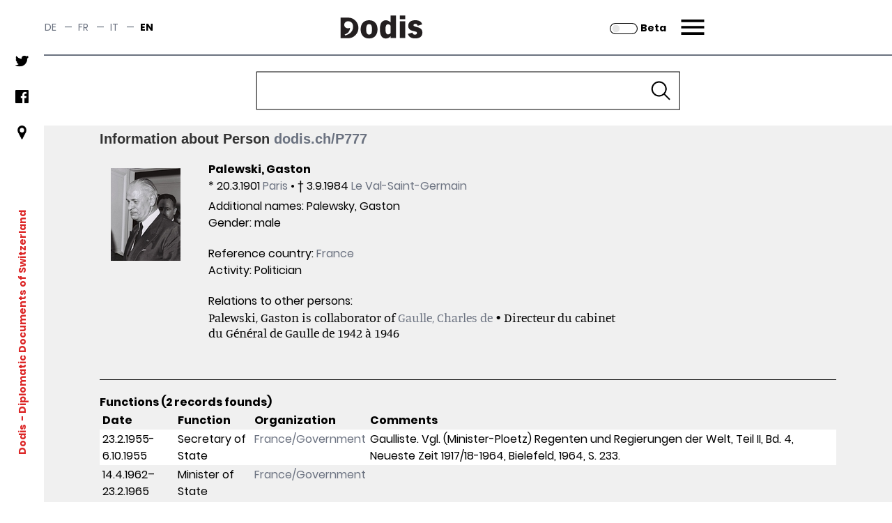

--- FILE ---
content_type: text/css
request_url: https://assets.dodis.ch/sites/default/files/fontyourface/local_fonts/manuale_medium_500/font.css
body_size: -7
content:
@font-face {
font-family: 'Manuale, serif';
font-weight: 500;
font-style: normal;
src: url('font.woff') format('woff');
font-display: auto;
}


--- FILE ---
content_type: text/css
request_url: https://assets.dodis.ch/sites/default/files/fontyourface/local_fonts/poppins_light_300/font.css
body_size: -3
content:
@font-face {
font-family: 'Poppins, sans-serif';
font-weight: 300;
font-style: normal;
src: url('font.woff') format('woff');
font-display: auto;
}


--- FILE ---
content_type: application/javascript
request_url: https://assets.dodis.ch/db_assets/raw_js/jquery.swipebox.js
body_size: 5903
content:
/*! Swipebox v1.4.4 | Constantin Saguin csag.co | MIT License | github.com/brutaldesign/swipebox */

;( function ( window, document, $, undefined ) {

	$.swipebox = function( elem, options ) {

		// Default options
		var ui,
			defaults = {
				useCSS : true,
				useSVG : true,
				initialIndexOnArray : 0,
				removeBarsOnMobile : true,
				hideCloseButtonOnMobile : false,
				hideBarsDelay : 3000,
				videoMaxWidth : 1140,
				vimeoColor : 'cccccc',
				beforeOpen: null,
				afterOpen: null,
				afterClose: null,
				afterMedia: null,
				nextSlide: null,
				prevSlide: null,
				loopAtEnd: false,
				autoplayVideos: false,
				queryStringData: {},
				toggleClassOnLoad: '',
				selector: null
			},

			plugin = this,
			elements = [], // slides array [ { href:'...', title:'...' }, ...],
			$elem,
			isMobile = navigator.userAgent.match( /(iPad)|(iPhone)|(iPod)|(Android)|(PlayBook)|(BB10)|(BlackBerry)|(Opera Mini)|(IEMobile)|(webOS)|(MeeGo)/i ),
			isTouch = isMobile !== null || document.createTouch !== undefined || ( 'ontouchstart' in window ) || ( 'onmsgesturechange' in window ) || navigator.msMaxTouchPoints,
			supportSVG = !! document.createElementNS && !! document.createElementNS( 'http://www.w3.org/2000/svg', 'svg').createSVGRect,
			winWidth = window.innerWidth ? window.innerWidth : $( window ).width(),
			winHeight = window.innerHeight ? window.innerHeight : $( window ).height(),
			currentX = 0,
			/* jshint multistr: true */
			html = '<div id="swipebox-overlay">\
					<div id="swipebox-container">\
						<div id="swipebox-slider"></div>\
						<div id="swipebox-top-bar">\
							<div id="swipebox-title"></div>\
						</div>\
						<div id="swipebox-bottom-bar">\
							<div id="swipebox-arrows">\
								<a id="swipebox-prev"></a>\
								<a id="swipebox-next"></a>\
							</div>\
						</div>\
						<a id="swipebox-close"></a>\
					</div>\
			</div>';

		plugin.settings = {};

		$.swipebox.close = function () {
			ui.closeSlide();
		};

		$.swipebox.extend = function () {
			return ui;
		};

		plugin.init = function() {

			plugin.settings = $.extend( {}, defaults, options );

			if ( $.isArray( elem ) ) {

				elements = elem;
				ui.target = $( window );
				ui.init( plugin.settings.initialIndexOnArray );

			} else {

				$( elem ).on( 'click', plugin.settings.selector, function( event ) {

					// console.log( isTouch );

					if ( event.target.parentNode.className === 'slide current' ) {

						return false;
					}

					ui.destroy();

					if ( plugin.settings.selector === null ) {
						$elem = $( elem );
					} else {
						$elem = $( elem ).find( plugin.settings.selector );
					}

					elements = [];
					var index, relType, relVal;

					// Allow for HTML5 compliant attribute before legacy use of rel
					if ( ! relVal ) {
						relType = 'data-rel';
						relVal = $( this ).attr( relType );
					}

					if ( ! relVal ) {
						relType = 'rel';
						relVal = $( this ).attr( relType );
					}

					if ( relVal && relVal !== '' && relVal !== 'nofollow' ) {
						$elem = $elem.filter( '[' + relType + '="' + relVal + '"]' );
					}

					$elem.each( function() {

						var title = null,
							href = null;

						if ( $( this ).attr( 'title' ) ) {
							title = $( this ).attr( 'title' );
						}


						if ( $( this ).attr( 'href' ) ) {
							href = $( this ).attr( 'href' );
						}

						elements.push( {
							href: href,
							title: title
						} );
					} );

					index = $elem.index( $( this ) );
					event.preventDefault();
					event.stopPropagation();
					ui.target = $( event.target );
					ui.init( index );
				} );
			}
		};

		ui = {

			/**
			 * Initiate Swipebox
			 */
			init : function( index ) {
				if ( plugin.settings.beforeOpen ) {
					plugin.settings.beforeOpen();
				}
				this.target.trigger( 'swipebox-start' );
				$.swipebox.isOpen = true;
				this.build();
				this.openSlide( index );
				this.openMedia( index );
				this.preloadMedia( index+1 );
				this.preloadMedia( index-1 );
				if ( plugin.settings.afterOpen ) {
					plugin.settings.afterOpen(index);
				}
			},

			/**
			 * Built HTML containers and fire main functions
			 */
			build : function () {
				var $this = this, bg;

				$( 'body' ).append( html );

				if ( supportSVG && plugin.settings.useSVG === true ) {
					bg = $( '#swipebox-close' ).css( 'background-image' );
					bg = bg.replace( 'png', 'svg' );
					$( '#swipebox-prev, #swipebox-next, #swipebox-close' ).css( {
						'background-image' : bg
					} );
				}

				if ( isMobile && plugin.settings.removeBarsOnMobile ) {
					$( '#swipebox-bottom-bar, #swipebox-top-bar' ).remove();
				}

				$.each( elements,  function() {
					$( '#swipebox-slider' ).append( '<div class="slide"></div>' );
				} );

				$this.setDim();
				$this.actions();

				if ( isTouch ) {
					$this.gesture();
				}

				// Devices can have both touch and keyboard input so always allow key events
				$this.keyboard();

				$this.animBars();
				$this.resize();

			},

			/**
			 * Set dimensions depending on windows width and height
			 */
			setDim : function () {

				var width, height, sliderCss = {};

				// Reset dimensions on mobile orientation change
				if ( 'onorientationchange' in window ) {

					window.addEventListener( 'orientationchange', function() {
						if ( window.orientation === 0 ) {
							width = winWidth;
							height = winHeight;
						} else if ( window.orientation === 90 || window.orientation === -90 ) {
							width = winHeight;
							height = winWidth;
						}
					}, false );


				} else {

					width = window.innerWidth ? window.innerWidth : $( window ).width();
					height = window.innerHeight ? window.innerHeight : $( window ).height();
				}

				sliderCss = {
					width : width,
					height : height
				};

				$( '#swipebox-overlay' ).css( sliderCss );

			},

			/**
			 * Reset dimensions on window resize envent
			 */
			resize : function () {
				var $this = this;

				$( window ).resize( function() {
					$this.setDim();
				} ).resize();
			},

			/**
			 * Check if device supports CSS transitions
			 */
			supportTransition : function () {

				var prefixes = 'transition WebkitTransition MozTransition OTransition msTransition KhtmlTransition'.split( ' ' ),
					i;

				for ( i = 0; i < prefixes.length; i++ ) {
					if ( document.createElement( 'div' ).style[ prefixes[i] ] !== undefined ) {
						return prefixes[i];
					}
				}
				return false;
			},

			/**
			 * Check if CSS transitions are allowed (options + devicesupport)
			 */
			doCssTrans : function () {
				if ( plugin.settings.useCSS && this.supportTransition() ) {
					return true;
				}
			},

			/**
			 * Touch navigation
			 */
			gesture : function () {

				var $this = this,
					index,
					hDistance,
					vDistance,
					hDistanceLast,
					vDistanceLast,
					hDistancePercent,
					vSwipe = false,
					hSwipe = false,
					hSwipMinDistance = 10,
					vSwipMinDistance = 50,
					startCoords = {},
					endCoords = {},
					bars = $( '#swipebox-top-bar, #swipebox-bottom-bar' ),
					slider = $( '#swipebox-slider' );

				bars.addClass( 'visible-bars' );
				$this.setTimeout();

				$( 'body' ).bind( 'touchstart', function( event ) {

					$( this ).addClass( 'touching' );
					index = $( '#swipebox-slider .slide' ).index( $( '#swipebox-slider .slide.current' ) );
					endCoords = event.originalEvent.targetTouches[0];
					startCoords.pageX = event.originalEvent.targetTouches[0].pageX;
					startCoords.pageY = event.originalEvent.targetTouches[0].pageY;

					$( '#swipebox-slider' ).css( {
						'-webkit-transform' : 'translate3d(' + currentX +'%, 0, 0)',
						'transform' : 'translate3d(' + currentX + '%, 0, 0)'
					} );

					$( '.touching' ).bind( 'touchmove',function( event ) {
						event.preventDefault();
						event.stopPropagation();
						endCoords = event.originalEvent.targetTouches[0];

						if ( ! hSwipe ) {
							vDistanceLast = vDistance;
							vDistance = endCoords.pageY - startCoords.pageY;
							if ( Math.abs( vDistance ) >= vSwipMinDistance || vSwipe ) {
								var opacity = 0.75 - Math.abs(vDistance) / slider.height();

								slider.css( { 'top': vDistance + 'px' } );
								slider.css( { 'opacity': opacity } );

								vSwipe = true;
							}
						}

						hDistanceLast = hDistance;
						hDistance = endCoords.pageX - startCoords.pageX;
						hDistancePercent = hDistance * 100 / winWidth;

						if ( ! hSwipe && ! vSwipe && Math.abs( hDistance ) >= hSwipMinDistance ) {
							$( '#swipebox-slider' ).css( {
								'-webkit-transition' : '',
								'transition' : ''
							} );
							hSwipe = true;
						}

						if ( hSwipe ) {

							// swipe left
							if ( 0 < hDistance ) {

								// first slide
								if ( 0 === index ) {
									// console.log( 'first' );
									$( '#swipebox-overlay' ).addClass( 'leftSpringTouch' );
								} else {
									// Follow gesture
									$( '#swipebox-overlay' ).removeClass( 'leftSpringTouch' ).removeClass( 'rightSpringTouch' );
									$( '#swipebox-slider' ).css( {
										'-webkit-transform' : 'translate3d(' + ( currentX + hDistancePercent ) +'%, 0, 0)',
										'transform' : 'translate3d(' + ( currentX + hDistancePercent ) + '%, 0, 0)'
									} );
								}

							// swipe rught
							} else if ( 0 > hDistance ) {

								// last Slide
								if ( elements.length === index +1 ) {
									// console.log( 'last' );
									$( '#swipebox-overlay' ).addClass( 'rightSpringTouch' );
								} else {
									$( '#swipebox-overlay' ).removeClass( 'leftSpringTouch' ).removeClass( 'rightSpringTouch' );
									$( '#swipebox-slider' ).css( {
										'-webkit-transform' : 'translate3d(' + ( currentX + hDistancePercent ) +'%, 0, 0)',
										'transform' : 'translate3d(' + ( currentX + hDistancePercent ) + '%, 0, 0)'
									} );
								}

							}
						}
					} );

					return false;

				} ).bind( 'touchend',function( event ) {
					event.preventDefault();
					event.stopPropagation();

					$( '#swipebox-slider' ).css( {
						'-webkit-transition' : '-webkit-transform 0.4s ease',
						'transition' : 'transform 0.4s ease'
					} );

					vDistance = endCoords.pageY - startCoords.pageY;
					hDistance = endCoords.pageX - startCoords.pageX;
					hDistancePercent = hDistance*100/winWidth;

					// Swipe to bottom to close
					if ( vSwipe ) {
						vSwipe = false;
						if ( Math.abs( vDistance ) >= 2 * vSwipMinDistance && Math.abs( vDistance ) > Math.abs( vDistanceLast ) ) {
							var vOffset = vDistance > 0 ? slider.height() : - slider.height();
							slider.animate( { top: vOffset + 'px', 'opacity': 0 },
								300,
								function () {
									$this.closeSlide();
								} );
						} else {
							slider.animate( { top: 0, 'opacity': 1 }, 300 );
						}

					} else if ( hSwipe ) {

						hSwipe = false;

						// swipeLeft
						if( hDistance >= hSwipMinDistance && hDistance >= hDistanceLast) {

							$this.getPrev();

						// swipeRight
						} else if ( hDistance <= -hSwipMinDistance && hDistance <= hDistanceLast) {

							$this.getNext();
						}

					} else { // Top and bottom bars have been removed on touchable devices
						// tap
						if ( ! bars.hasClass( 'visible-bars' ) ) {
							$this.showBars();
							$this.setTimeout();
						} else {
							$this.clearTimeout();
							$this.hideBars();
						}
					}

					$( '#swipebox-slider' ).css( {
						'-webkit-transform' : 'translate3d(' + currentX + '%, 0, 0)',
						'transform' : 'translate3d(' + currentX + '%, 0, 0)'
					} );

					$( '#swipebox-overlay' ).removeClass( 'leftSpringTouch' ).removeClass( 'rightSpringTouch' );
					$( '.touching' ).off( 'touchmove' ).removeClass( 'touching' );

				} );
			},

			/**
			 * Set timer to hide the action bars
			 */
			setTimeout: function () {
				if ( plugin.settings.hideBarsDelay > 0 ) {
					var $this = this;
					$this.clearTimeout();
					$this.timeout = window.setTimeout( function() {
							$this.hideBars();
						},

						plugin.settings.hideBarsDelay
					);
				}
			},

			/**
			 * Clear timer
			 */
			clearTimeout: function () {
				window.clearTimeout( this.timeout );
				this.timeout = null;
			},

			/**
			 * Show navigation and title bars
			 */
			showBars : function () {
				var bars = $( '#swipebox-top-bar, #swipebox-bottom-bar' );
				if ( this.doCssTrans() ) {
					bars.addClass( 'visible-bars' );
				} else {
					$( '#swipebox-top-bar' ).animate( { top : 0 }, 500 );
					$( '#swipebox-bottom-bar' ).animate( { bottom : 0 }, 500 );
					setTimeout( function() {
						bars.addClass( 'visible-bars' );
					}, 1000 );
				}
			},

			/**
			 * Hide navigation and title bars
			 */
			hideBars : function () {
				var bars = $( '#swipebox-top-bar, #swipebox-bottom-bar' );
				if ( this.doCssTrans() ) {
					bars.removeClass( 'visible-bars' );
				} else {
					$( '#swipebox-top-bar' ).animate( { top : '-50px' }, 500 );
					$( '#swipebox-bottom-bar' ).animate( { bottom : '-50px' }, 500 );
					setTimeout( function() {
						bars.removeClass( 'visible-bars' );
					}, 1000 );
				}
			},

			/**
			 * Animate navigation and top bars
			 */
			animBars : function () {
				var $this = this,
					bars = $( '#swipebox-top-bar, #swipebox-bottom-bar' );

				bars.addClass( 'visible-bars' );
				$this.setTimeout();

				$( '#swipebox-slider' ).click( function() {
					if ( ! bars.hasClass( 'visible-bars' ) ) {
						$this.showBars();
						$this.setTimeout();
					}
				} );

				$( '#swipebox-bottom-bar' ).hover( function() {
					$this.showBars();
					bars.addClass( 'visible-bars' );
					$this.clearTimeout();

				}, function() {
					if ( plugin.settings.hideBarsDelay > 0 ) {
						bars.removeClass( 'visible-bars' );
						$this.setTimeout();
					}

				} );
			},

			/**
			 * Keyboard navigation
			 */
			keyboard : function () {
				var $this = this;
				$( window ).bind( 'keyup', function( event ) {
					event.preventDefault();
					event.stopPropagation();

					if ( event.keyCode === 37 ) {

						$this.getPrev();

					} else if ( event.keyCode === 39 ) {

						$this.getNext();

					} else if ( event.keyCode === 27 ) {

						$this.closeSlide();
					}
				} );
			},

			/**
			 * Navigation events : go to next slide, go to prevous slide and close
			 */
			actions : function () {
				var $this = this,
					action = 'touchend click'; // Just detect for both event types to allow for multi-input

				if ( elements.length < 2 ) {

					$( '#swipebox-bottom-bar' ).hide();

					if ( undefined === elements[ 1 ] ) {
						$( '#swipebox-top-bar' ).hide();
					}

				} else {
					$( '#swipebox-prev' ).bind( action, function( event ) {
						event.preventDefault();
						event.stopPropagation();
						$this.getPrev();
						$this.setTimeout();
					} );

					$( '#swipebox-next' ).bind( action, function( event ) {
						event.preventDefault();
						event.stopPropagation();
						$this.getNext();
						$this.setTimeout();
					} );
				}

				$( '#swipebox-close' ).bind( action, function() {
					$this.closeSlide();
				} );
			},

			/**
			 * Set current slide
			 */
			setSlide : function ( index, isFirst ) {

				isFirst = isFirst || false;

				var slider = $( '#swipebox-slider' );

				currentX = -index*100;

				if ( this.doCssTrans() ) {
					slider.css( {
						'-webkit-transform' : 'translate3d(' + (-index*100)+'%, 0, 0)',
						'transform' : 'translate3d(' + (-index*100)+'%, 0, 0)'
					} );
				} else {
					slider.animate( { left : ( -index*100 )+'%' } );
				}

				$( '#swipebox-slider .slide' ).removeClass( 'current' );
				$( '#swipebox-slider .slide' ).eq( index ).addClass( 'current' );
				this.setTitle( index );

				if ( isFirst ) {
					slider.fadeIn();
				}

				$( '#swipebox-prev, #swipebox-next' ).removeClass( 'disabled' );

				if ( index === 0 ) {
					$( '#swipebox-prev' ).addClass( 'disabled' );
				} else if ( index === elements.length - 1 && plugin.settings.loopAtEnd !== true ) {
					$( '#swipebox-next' ).addClass( 'disabled' );
				}
			},

			/**
			 * Open slide
			 */
			openSlide : function ( index ) {
				$( 'html' ).addClass( 'swipebox-html' );
				if ( isTouch ) {
					$( 'html' ).addClass( 'swipebox-touch' );

					if ( plugin.settings.hideCloseButtonOnMobile ) {
						$( 'html' ).addClass( 'swipebox-no-close-button' );
					}
				} else {
					$( 'html' ).addClass( 'swipebox-no-touch' );
				}
				$( window ).trigger( 'resize' ); // fix scroll bar visibility on desktop
				this.setSlide( index, true );
			},

			/**
			 * Set a time out if the media is a video
			 */
			preloadMedia : function ( index ) {
				var $this = this,
					src = null;

				if ( elements[ index ] !== undefined ) {
					src = elements[ index ].href;
				}

				if ( ! $this.isVideo( src ) ) {
					setTimeout( function() {
						$this.openMedia( index );
					}, 1000);
				} else {
					$this.openMedia( index );
				}
			},

			/**
			 * Open
			 */
			openMedia : function ( index ) {
				var $this = this,
					src,
					slide;

				if ( elements[ index ] !== undefined ) {
					src = elements[ index ].href;
				}

				if ( index < 0 || index >= elements.length ) {
					return false;
				}

				slide = $( '#swipebox-slider .slide' ).eq( index );

				if ( ! $this.isVideo( src ) ) {
					slide.addClass( 'slide-loading' );
					$this.loadMedia( src, function() {
						slide.removeClass( 'slide-loading' );
						slide.html( this );

						if ( plugin.settings.afterMedia ) {
							plugin.settings.afterMedia( index );
						}
					} );
				} else {
					slide.html( $this.getVideo( src ) );

					if ( plugin.settings.afterMedia ) {
						plugin.settings.afterMedia( index );
					}
				}

			},

			/**
			 * Set link title attribute as caption
			 */
			setTitle : function ( index ) {
				var title = null;

				$( '#swipebox-title' ).empty();

				if ( elements[ index ] !== undefined ) {
					title = elements[ index ].title;
				}

				if ( title ) {
					$( '#swipebox-top-bar' ).show();
					$( '#swipebox-title' ).append( title );
				} else {
					$( '#swipebox-top-bar' ).hide();
				}
			},

			/**
			 * Check if the URL is a video
			 */
			isVideo : function ( src ) {

				if ( src ) {
					if ( src.match( /(youtube\.com|youtube-nocookie\.com)\/watch\?v=([a-zA-Z0-9\-_]+)/) || src.match( /vimeo\.com\/([0-9]*)/ ) || src.match( /youtu\.be\/([a-zA-Z0-9\-_]+)/ ) ) {
						return true;
					}

					if ( src.toLowerCase().indexOf( 'swipeboxvideo=1' ) >= 0 ) {

						return true;
					}
				}

			},

			/**
			 * Parse URI querystring and:
			 * - overrides value provided via dictionary
			 * - rebuild it again returning a string
			 */
			parseUri : function (uri, customData) {
				var a = document.createElement('a'),
					qs = {};

				// Decode the URI
				a.href = decodeURIComponent( uri );

				// QueryString to Object
				if ( a.search ) {
					qs = JSON.parse( '{"' + a.search.toLowerCase().replace('?','').replace(/&/g,'","').replace(/=/g,'":"') + '"}' );
				}
				
				// Extend with custom data
				if ( $.isPlainObject( customData ) ) {
					qs = $.extend( qs, customData, plugin.settings.queryStringData ); // The dev has always the final word
				}

				// Return querystring as a string
				return $
					.map( qs, function (val, key) {
						if ( val && val > '' ) {
							return encodeURIComponent( key ) + '=' + encodeURIComponent( val );
						}
					})
					.join('&');
			},

			/**
			 * Get video iframe code from URL
			 */
			getVideo : function( url ) {
				var iframe = '',
					youtubeUrl = url.match( /((?:www\.)?youtube\.com|(?:www\.)?youtube-nocookie\.com)\/watch\?v=([a-zA-Z0-9\-_]+)/ ),
					youtubeShortUrl = url.match(/(?:www\.)?youtu\.be\/([a-zA-Z0-9\-_]+)/),
					vimeoUrl = url.match( /(?:www\.)?vimeo\.com\/([0-9]*)/ ),
					qs = '';
				if ( youtubeUrl || youtubeShortUrl) {
					if ( youtubeShortUrl ) {
						youtubeUrl = youtubeShortUrl;
					}
					qs = ui.parseUri( url, {
						'autoplay' : ( plugin.settings.autoplayVideos ? '1' : '0' ),
						'v' : ''
					});
					iframe = '<iframe width="560" height="315" src="//' + youtubeUrl[1] + '/embed/' + youtubeUrl[2] + '?' + qs + '" frameborder="0" allowfullscreen></iframe>';

				} else if ( vimeoUrl ) {
					qs = ui.parseUri( url, {
						'autoplay' : ( plugin.settings.autoplayVideos ? '1' : '0' ),
						'byline' : '0',
						'portrait' : '0',
						'color': plugin.settings.vimeoColor
					});
					iframe = '<iframe width="560" height="315"  src="//player.vimeo.com/video/' + vimeoUrl[1] + '?' + qs + '" frameborder="0" webkitAllowFullScreen mozallowfullscreen allowFullScreen></iframe>';

				} else {
					iframe = '<iframe width="560" height="315" src="' + url + '" frameborder="0" allowfullscreen></iframe>';
				}

				return '<div class="swipebox-video-container" style="max-width:' + plugin.settings.videoMaxWidth + 'px"><div class="swipebox-video">' + iframe + '</div></div>';
			},

			/**
			 * Load image
			 */
			loadMedia : function ( src, callback ) {
                // Inline content
                if ( src.trim().indexOf('#') === 0 ) {
                    callback.call(
                    	$('<div>', {
                    		'class' : 'swipebox-inline-container'
                    	})
                    	.append(
                    		$(src)
	                    	.clone()
	                    	.toggleClass( plugin.settings.toggleClassOnLoad )
	                    )
                    );
                }
                // Everything else
                else {
    				if ( ! this.isVideo( src ) ) {
    					var img = $( '<img>' ).on( 'load', function() {
    						callback.call( img );
    					} );

    					img.attr( 'src', src );
    				}
                }
			},

			/**
			 * Get next slide
			 */
			getNext : function () {
				var $this = this,
					src,
					index = $( '#swipebox-slider .slide' ).index( $( '#swipebox-slider .slide.current' ) );
				if ( index + 1 < elements.length ) {

					src = $( '#swipebox-slider .slide' ).eq( index ).contents().find( 'iframe' ).attr( 'src' );
					$( '#swipebox-slider .slide' ).eq( index ).contents().find( 'iframe' ).attr( 'src', src );
					index++;
					$this.setSlide( index );
					$this.preloadMedia( index+1 );
					if ( plugin.settings.nextSlide ) {
						plugin.settings.nextSlide(index);
					}
				} else {

					if ( plugin.settings.loopAtEnd === true ) {
						src = $( '#swipebox-slider .slide' ).eq( index ).contents().find( 'iframe' ).attr( 'src' );
						$( '#swipebox-slider .slide' ).eq( index ).contents().find( 'iframe' ).attr( 'src', src );
						index = 0;
						$this.preloadMedia( index );
						$this.setSlide( index );
						$this.preloadMedia( index + 1 );
						if ( plugin.settings.nextSlide ) {
							plugin.settings.nextSlide(index);
						}
					} else {
						$( '#swipebox-overlay' ).addClass( 'rightSpring' );
						setTimeout( function() {
							$( '#swipebox-overlay' ).removeClass( 'rightSpring' );
						}, 500 );
					}
				}
			},

			/**
			 * Get previous slide
			 */
			getPrev : function () {
				var index = $( '#swipebox-slider .slide' ).index( $( '#swipebox-slider .slide.current' ) ),
					src;
				if ( index > 0 ) {
					src = $( '#swipebox-slider .slide' ).eq( index ).contents().find( 'iframe').attr( 'src' );
					$( '#swipebox-slider .slide' ).eq( index ).contents().find( 'iframe' ).attr( 'src', src );
					index--;
					this.setSlide( index );
					this.preloadMedia( index-1 );
					if ( plugin.settings.prevSlide ) {
						plugin.settings.prevSlide(index);
					}
				} else {
					$( '#swipebox-overlay' ).addClass( 'leftSpring' );
					setTimeout( function() {
						$( '#swipebox-overlay' ).removeClass( 'leftSpring' );
					}, 500 );
				}
			},
			/* jshint unused:false */
			nextSlide : function ( index ) {
				// Callback for next slide
			},

			prevSlide : function ( index ) {
				// Callback for prev slide
			},

			/**
			 * Close
			 */
			closeSlide : function () {
				$( 'html' ).removeClass( 'swipebox-html' );
				$( 'html' ).removeClass( 'swipebox-touch' );
				$( window ).trigger( 'resize' );
				this.destroy();
			},

			/**
			 * Destroy the whole thing
			 */
			destroy : function () {
				$( window ).unbind( 'keyup' );
				$( 'body' ).unbind( 'touchstart' );
				$( 'body' ).unbind( 'touchmove' );
				$( 'body' ).unbind( 'touchend' );
				$( '#swipebox-slider' ).unbind();
				$( '#swipebox-overlay' ).remove();

				if ( ! $.isArray( elem ) ) {
					elem.removeData( '_swipebox' );
				}

				if ( this.target ) {
					this.target.trigger( 'swipebox-destroy' );
				}

				$.swipebox.isOpen = false;

				if ( plugin.settings.afterClose ) {
					plugin.settings.afterClose();
				}
			}
		};

		plugin.init();
	};

	$.fn.swipebox = function( options ) {

		if ( ! $.data( this, '_swipebox' ) ) {
			var swipebox = new $.swipebox( this, options );
			this.data( '_swipebox', swipebox );
		}
		return this.data( '_swipebox' );

	};

}( window, document, jQuery ) );

--- FILE ---
content_type: image/svg+xml;charset=UTF-8
request_url: https://dodis.ch/images/slider_off.svg
body_size: 1322
content:
<?xml version="1.0" encoding="UTF-8" standalone="no"?>
<svg
   data-name="Layer 1"
   width="170"
   height="68"
   viewBox="0 0 170 67.999999"
   version="1.1"
   id="svg139"
   sodipodi:docname="ButtonsOff.svg"
   inkscape:version="1.1.2 (0a00cf5339, 2022-02-04)"
   xmlns:inkscape="http://www.inkscape.org/namespaces/inkscape"
   xmlns:sodipodi="http://sodipodi.sourceforge.net/DTD/sodipodi-0.dtd"
   xmlns="http://www.w3.org/2000/svg"
   xmlns:svg="http://www.w3.org/2000/svg">
  <defs
     id="defs143" />
  <sodipodi:namedview
     id="namedview141"
     pagecolor="#ffffff"
     bordercolor="#666666"
     borderopacity="1.0"
     inkscape:pageshadow="2"
     inkscape:pageopacity="0.0"
     inkscape:pagecheckerboard="0"
     showgrid="false"
     inkscape:zoom="1.2778914"
     inkscape:cx="36.779338"
     inkscape:cy="-76.688833"
     inkscape:window-width="1920"
     inkscape:window-height="1015"
     inkscape:window-x="0"
     inkscape:window-y="0"
     inkscape:window-maximized="1"
     inkscape:current-layer="svg139" />
  <circle
     cx="37.673546"
     cy="33.999977"
     r="22.66667"
     fill="#e6e6e6"
     id="circle129" />
  <path
     d="M 136,68 H 34 A 34,34 0 0 1 34,0 h 102 a 34,34 0 0 1 0,68 z M 34,4.53334 a 29.466665,29.466665 0 1 0 0,58.93333 h 102 a 29.466665,29.466665 0 1 0 0,-58.93333 z"
     fill="#e6e6e6"
     id="path131"
     style="fill:#000000;fill-opacity:1" />
</svg>
